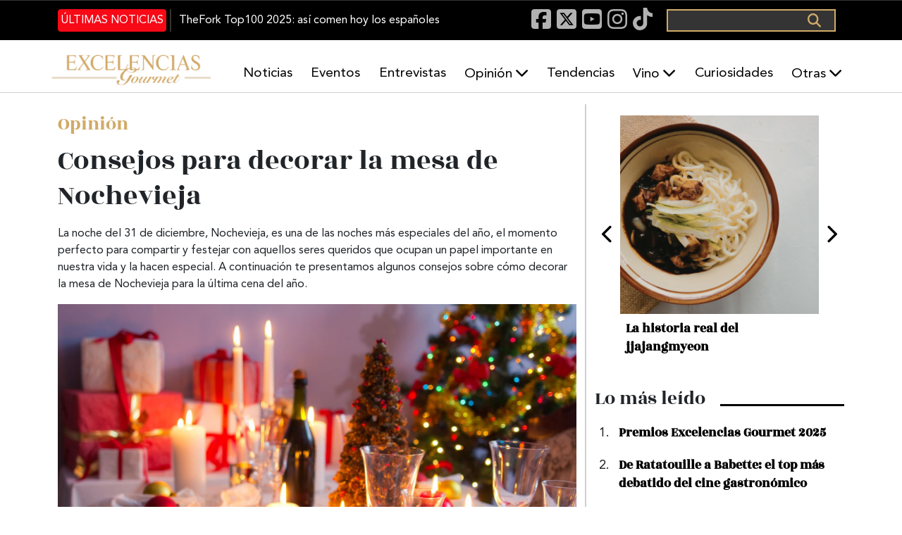

--- FILE ---
content_type: text/html; charset=UTF-8
request_url: https://excelenciasgourmet.com/es/opinion/consejos-para-decorar-la-mesa-de-nochevieja
body_size: 79158
content:
<!doctype html>
<html lang="es" dir="ltr" prefix="og: https://ogp.me/ns#">
  <head>
    <meta charset="utf-8">
    <meta name="viewport" content="width=device-width, initial-scale=1">
    <meta charset="utf-8" />
<meta name="description" content="La noche del 31 de diciembre, Nochevieja, es una de las noches más especiales del año, el momento perfecto para compartir y festejar con aquellos seres queridos que ocupan un papel importante en nuestra vida y la hacen especial. A continuación te presentamos algunos consejos sobre cómo decorar la mesa de Nochevieja para la última cena del año." />
<meta name="abstract" content="Excelencias Gourmet periódico y revista de gastronomía. Información de cocineros, productos, entrevistas, eventos... Y muchas curiosidades." />
<meta name="keywords" content=", Noticias Gastronomía, comida, curiosidades gastronómicas, Chef, Restaurantes, Cócteles, Sumiller, vinos, bebidas, Caribe, Iberoamérica, Gastronomía España" />
<link rel="canonical" href="http://excelenciasgourmet.com/es/opinion/consejos-para-decorar-la-mesa-de-nochevieja" />
<meta name="robots" content="index, follow" />
<link rel="image_src" href="http://excelenciasgourmet.com/sites/default/files/2017-12/Decorar-la-mesa-en-Nochevieja-4.jpg" />
<meta property="og:site_name" content="Excelencias Gourmet" />
<meta property="og:type" content="Artículo" />
<meta property="og:url" content="http://excelenciasgourmet.com/es/opinion/consejos-para-decorar-la-mesa-de-nochevieja" />
<meta property="og:title" content="Consejos para decorar la mesa de Nochevieja" />
<meta property="og:description" content="La noche del 31 de diciembre, Nochevieja, es una de las noches más especiales del año, el momento perfecto para compartir y festejar con aquellos seres queridos que ocupan un papel importante en nuestra vida y la hacen especial. A continuación te presentamos algunos consejos sobre cómo decorar la mesa de Nochevieja para la última cena del año." />
<meta property="og:image" content="http://excelenciasgourmet.com/sites/default/files/2017-12/Decorar-la-mesa-en-Nochevieja-4.jpg" />
<meta property="article:publisher" content="Sáb, 25/12/2021 - 19:05" />
<meta name="twitter:card" content="summary_large_image" />
<meta name="twitter:title" content="Consejos para decorar la mesa de Nochevieja" />
<meta name="twitter:description" content="La noche del 31 de diciembre, Nochevieja, es una de las noches más especiales del año, el momento perfecto para compartir y festejar con aquellos seres queridos que ocupan un papel importante en nuestra vida y la hacen especial. A continuación te presentamos algunos consejos sobre cómo decorar la mesa de Nochevieja para la última cena del año." />
<meta name="twitter:site" content="@excelen_gourmet" />
<meta name="twitter:image" content="http://excelenciasgourmet.com/sites/default/files/2017-12/Decorar-la-mesa-en-Nochevieja-4.jpg" />
<meta name="Generator" content="Drupal 10 (https://www.drupal.org)" />
<meta name="MobileOptimized" content="width" />
<meta name="HandheldFriendly" content="true" />
<meta name="viewport" content="width=device-width, initial-scale=1.0" />
<script type="application/ld+json">{
    "@context": "https://schema.org",
    "@graph": [
        {
            "@type": "Article",
            "@id": "http://excelenciasgourmet.com/es/opinion/consejos-para-decorar-la-mesa-de-nochevieja",
            "headline": "Consejos para decorar la mesa de Nochevieja",
            "name": "Consejos para decorar la mesa de Nochevieja",
            "description": "La noche del 31 de diciembre, Nochevieja, es una de las noches más especiales del año, el momento perfecto para compartir y festejar con aquellos seres queridos que ocupan un papel importante en nuestra vida y la hacen especial. A continuación te presentamos algunos consejos sobre cómo decorar la mesa de Nochevieja para la última cena del año.",
            "about": [
                "Noticias Gastronomía",
                "comida",
                "curiosidades gastronómicas",
                "Chef",
                "Restaurantes",
                "Cócteles",
                "Sumiller",
                "vinos",
                "bebidas",
                "Caribe",
                "Iberoamérica",
                "Gastronomía España"
            ],
            "image": {
                "@type": "ImageObject",
                "url": "http://excelenciasgourmet.com/sites/default/files/styles/slideshow_large/public/2017-12/Decorar-la-mesa-en-Nochevieja-4.jpg.webp?itok=U5l33wB4",
                "width": "850",
                "height": "410"
            },
            "datePublished": "2021-12-25T19:05:56+0100",
            "isAccessibleForFree": "True",
            "dateModified": "2021-12-27T06:09:27+0100",
            "author": {
                "@type": "Person",
                "@id": "http://excelenciasgourmet.com/es/user-profile/webmaster",
                "name": "webmaster",
                "url": "http://excelenciasgourmet.com/es/user-profile/webmaster"
            }
        },
        {
            "@type": "Organization",
            "@id": "https://www.excelenciasgourmet.com/",
            "sameAs": [
                "https://www.facebook.com/ExcelenciasGourmet/",
                "https://www.instagram.com/excelenciasgourmet/",
                "https://x.com/excelen_gourmet",
                "https://www.youtube.com/channel/UCy3f7BWEfaVYmEmEiorGHLA/videos"
            ],
            "name": "Exclusivas Latinoamericanas ELA, S.L",
            "description": "Excelencias Gourmet periódico y revista de gastronomía. Información de cocineros, productos, entrevistas, eventos... Y muchas curiosidades.",
            "url": "https://www.excelenciasgourmet.com/",
            "telephone": "+34915560040",
            "contactPoint": {
                "@type": "ContactPoint",
                "telephone": "+34915560040",
                "email": "comunicacion@excelencias.com",
                "url": "Calle del Capitán Haya 16. Madrid 28020"
            },
            "logo": {
                "@type": "Barcode",
                "url": "https://static.excelenciasgourmet.com/cdn/ff/dZ8P3MM2BQIVclJG_0JrokPOEr5sZvayphNW8G2PRIA/1728585806/public/logo/logo-nuevoformato.webp",
                "width": "500",
                "height": "250"
            },
            "address": {
                "@type": "PostalAddress",
                "streetAddress": "Calle del Capitán Haya #16",
                "addressLocality": "Madrid",
                "postalCode": "28020",
                "addressCountry": "España"
            }
        },
        {
            "@type": "WebSite",
            "@id": "https://www.excelenciasgourmet.com/",
            "name": "Excelencias Gourmet",
            "url": "https://www.excelenciasgourmet.com/",
            "inLanguage": "Español"
        }
    ]
}</script>
<link rel="alternate" hreflang="es" href="http://excelenciasgourmet.com/es/opinion/consejos-para-decorar-la-mesa-de-nochevieja" />
<link rel="alternate" hreflang="en" href="http://excelenciasgourmet.com/en/node/10808" />
<link rel="icon" href="/sites/default/files/icono_0.png" type="image/png" />

    <title>Consejos para decorar la mesa de Nochevieja | Excelencias Gourmet</title>
    <link rel="stylesheet" media="all" href="/libraries/drupal-superfish/css/superfish.css?t8x173" />
<link rel="stylesheet" media="all" href="/core/themes/stable9/css/system/components/align.module.css?t8x173" />
<link rel="stylesheet" media="all" href="/core/themes/stable9/css/system/components/fieldgroup.module.css?t8x173" />
<link rel="stylesheet" media="all" href="/core/themes/stable9/css/system/components/container-inline.module.css?t8x173" />
<link rel="stylesheet" media="all" href="/core/themes/stable9/css/system/components/clearfix.module.css?t8x173" />
<link rel="stylesheet" media="all" href="/core/themes/stable9/css/system/components/details.module.css?t8x173" />
<link rel="stylesheet" media="all" href="/core/themes/stable9/css/system/components/hidden.module.css?t8x173" />
<link rel="stylesheet" media="all" href="/core/themes/stable9/css/system/components/item-list.module.css?t8x173" />
<link rel="stylesheet" media="all" href="/core/themes/stable9/css/system/components/js.module.css?t8x173" />
<link rel="stylesheet" media="all" href="/core/themes/stable9/css/system/components/nowrap.module.css?t8x173" />
<link rel="stylesheet" media="all" href="/core/themes/stable9/css/system/components/position-container.module.css?t8x173" />
<link rel="stylesheet" media="all" href="/core/themes/stable9/css/system/components/reset-appearance.module.css?t8x173" />
<link rel="stylesheet" media="all" href="/core/themes/stable9/css/system/components/resize.module.css?t8x173" />
<link rel="stylesheet" media="all" href="/core/themes/stable9/css/system/components/system-status-counter.css?t8x173" />
<link rel="stylesheet" media="all" href="/core/themes/stable9/css/system/components/system-status-report-counters.css?t8x173" />
<link rel="stylesheet" media="all" href="/core/themes/stable9/css/system/components/system-status-report-general-info.css?t8x173" />
<link rel="stylesheet" media="all" href="/core/themes/stable9/css/system/components/tablesort.module.css?t8x173" />
<link rel="stylesheet" media="all" href="/core/themes/stable9/css/views/views.module.css?t8x173" />
<link rel="stylesheet" media="all" href="/modules/contrib/back_to_top/css/back_to_top.css?t8x173" />
<link rel="stylesheet" media="all" href="/libraries/drupal-superfish/style/default/default.css?t8x173" />
<link rel="stylesheet" media="all" href="/core/themes/stable9/css/core/assets/vendor/normalize-css/normalize.css?t8x173" />
<link rel="stylesheet" media="all" href="/themes/custom/gourmet/css/components/action-links.css?t8x173" />
<link rel="stylesheet" media="all" href="/themes/custom/gourmet/css/components/breadcrumb.css?t8x173" />
<link rel="stylesheet" media="all" href="/themes/custom/gourmet/css/components/button.css?t8x173" />
<link rel="stylesheet" media="all" href="/themes/custom/gourmet/css/components/collapse-processed.css?t8x173" />
<link rel="stylesheet" media="all" href="/themes/custom/gourmet/css/components/container-inline.css?t8x173" />
<link rel="stylesheet" media="all" href="/themes/custom/gourmet/css/components/details.css?t8x173" />
<link rel="stylesheet" media="all" href="/themes/custom/gourmet/css/components/exposed-filters.css?t8x173" />
<link rel="stylesheet" media="all" href="/themes/custom/gourmet/css/components/field.css?t8x173" />
<link rel="stylesheet" media="all" href="/themes/custom/gourmet/css/components/form.css?t8x173" />
<link rel="stylesheet" media="all" href="/themes/custom/gourmet/css/components/icons.css?t8x173" />
<link rel="stylesheet" media="all" href="/themes/custom/gourmet/css/components/inline-form.css?t8x173" />
<link rel="stylesheet" media="all" href="/themes/custom/gourmet/css/components/item-list.css?t8x173" />
<link rel="stylesheet" media="all" href="/themes/custom/gourmet/css/components/link.css?t8x173" />
<link rel="stylesheet" media="all" href="/themes/custom/gourmet/css/components/links.css?t8x173" />
<link rel="stylesheet" media="all" href="/themes/custom/gourmet/css/components/menu.css?t8x173" />
<link rel="stylesheet" media="all" href="/themes/custom/gourmet/css/components/more-link.css?t8x173" />
<link rel="stylesheet" media="all" href="/themes/custom/gourmet/css/components/pager.css?t8x173" />
<link rel="stylesheet" media="all" href="/themes/custom/gourmet/css/components/tabledrag.css?t8x173" />
<link rel="stylesheet" media="all" href="/themes/custom/gourmet/css/components/tableselect.css?t8x173" />
<link rel="stylesheet" media="all" href="/themes/custom/gourmet/css/components/tablesort.css?t8x173" />
<link rel="stylesheet" media="all" href="/themes/custom/gourmet/css/components/tabs.css?t8x173" />
<link rel="stylesheet" media="all" href="/themes/custom/gourmet/css/components/textarea.css?t8x173" />
<link rel="stylesheet" media="all" href="/themes/custom/gourmet/css/components/ui-dialog.css?t8x173" />
<link rel="stylesheet" media="all" href="/themes/custom/gourmet/css/components/messages.css?t8x173" />
<link rel="stylesheet" media="all" href="/themes/custom/gourmet/css/components/node.css?t8x173" />
<link rel="stylesheet" media="all" href="/themes/custom/gourmet/splide/css/splide-core.min.css?t8x173" />
<link rel="stylesheet" media="all" href="/themes/custom/gourmet/css/bootstrap-5.3.6-dist/bootstrap.min.css?t8x173" />
<link rel="stylesheet" media="all" href="/themes/custom/gourmet/fonts/fontawesome-free-6.7.2-web/css/all.min.css?t8x173" />
<link rel="stylesheet" media="all" href="/themes/custom/gourmet/vendor/animate.css/animate.min.css?t8x173" />
<link rel="stylesheet" media="all" href="/themes/custom/gourmet/aos/aosnext.css?t8x173" />
<link rel="stylesheet" media="all" href="/themes/custom/gourmet/css/styles.css?t8x173" />

    

      <!-- Google Consent Mode Check -->
      <script data-cookieconsent="ignore">
        window.dataLayer = window.dataLayer || [];
        function gtag() {
          dataLayer.push(arguments);
        }
        gtag('consent', 'default', {
          'ad_personalization': 'denied',
          'ad_storage': 'denied',
          'ad_user_data': 'denied',
          'analytics_storage': 'denied',
          'functionality_storage': 'denied',
          'personalization_storage': 'denied',
          'security_storage': 'granted',
          'wait_for_update': 500,
        });
        gtag("set", "ads_data_redaction", true);
        gtag("set", "url_passthrough", true);
      </script>
      <!-- EndGoogle Consent Mode Check -->

      <!-- Google Tag Manager -->
      <script>(function(w,d,s,l,i){w[l]=w[l]||[];w[l].push({'gtm.start':
            new Date().getTime(),event:'gtm.js'});var f=d.getElementsByTagName(s)[0],
          j=d.createElement(s),dl=l!='dataLayer'?'&l='+l:'';j.async=true;j.src=
          'https://www.googletagmanager.com/gtm.js?id='+i+dl;f.parentNode.insertBefore(j,f);
        })(window,document,'script','dataLayer','GTM-53FL7SR');</script>
      <!-- End Google Tag Manager -->

      <meta name="facebook-domain-verification" content="xfdlaevnjbadvxek3in9kvs0wbwdtz" />

  </head>

  <body class="path-node page-node-type-article" >
  <!-- Google Tag Manager (noscript) -->
  <noscript><iframe src="https://www.googletagmanager.com/ns.html?id=GTM-53FL7SR"
                    height="0" width="0" style="display:none;visibility:hidden"></iframe></noscript>
  <!-- End Google Tag Manager (noscript) -->


        <div class="container">
      <a href="#main-content" class="visually-hidden focusable skip-link">
        Pasar al contenido principal
      </a>
    </div>

    
      <div class="dialog-off-canvas-main-canvas" data-off-canvas-main-canvas>
    <div class="layout-container d-flex flex-column flex-grow-1">

  <header role="banner" class="header d-flex flex-column sticky-top">

    <nav class="navbar navbar-expand-lg black-banner order-1 order-lg-0 justify-content-center d-none d-lg-block">
      <div id="black-banner" class="navbar-collapse collapse">
        <div class="top-banner container-md">
            <div class="region region-header-1">
    <div class="views-element-container block block-views block-views-blockarticulos-block-2" id="block-gourmet-views-block-articulos-block-2">
  
    
      <div><div class="view view-articulos view-id-articulos view-display-id-block_2 js-view-dom-id-e8d0b416ae2dbcbd9e9e1904382c4e8d9acb5e5117a5467fcd21c8120c887cf9">

      <div class="last-news">
    <div data-aos="fade-up" data-aos-duration="500" data-aos-delay="200" data-aos-once="true">
      <div class="more-link"><a href="/es/noticias-gourmet">Últimas noticias</a></div>

    </div>
        <div class="view-content">
      
    <div class="views-row"><div class="views-field views-field-title"><span class="field-content"><a href="/es/noticias/thefork-top100-2025" hreflang="es">TheFork Top100 2025: así comen hoy los españoles</a></span></div></div>


    </div>
      </div>
</div>
</div>

  </div>
<div id="block-gourmet-blocksocialicons-2" class="block block-block-content block-block-content120e3ce7-6b02-4550-8127-7a6699d1648d">
  
    
      
            <div class="clearfix text-formatted field field--name-body field--type-text-with-summary field--label-hidden field__item"><div>
  <a href="https://www.facebook.com/ExcelenciasGourmet/" target="_blank" rel="nofollow" aria-label="Facebook"><i class="fab fa-facebook-square fa-lg">&nbsp;</i></a>
<a href="https://x.com/excelen_gourmet" target="_blank" rel="nofollow" aria-label="X"><i class="fab fa-square-x-twitter fa-lg">&nbsp;</i></a>
  <a href="https://www.youtube.com/channel/UCy3f7BWEfaVYmEmEiorGHLA/videos" target="_blank" rel="nofollow" aria-label="Youtube"><i class="fab fa-youtube-square fa-lg">&nbsp;</i></a>
<a href="https://www.instagram.com/excelenciasgourmet/" target="_blank" rel="nofollow" aria-label="Instagram"><i class="fab fa-instagram fa-lg">&nbsp;</i></a>
  <a href="https://www.tiktok.com/@excelenciasgourmet" target="_blank" rel="nofollow" aria-label="TikTok"><i class="fab fa-tiktok fa-lg">&nbsp;</i></a>
</div></div>
      
  </div>
  <div class="search-block-form block block-search container-inline" data-drupal-selector="search-block-form" id="block-gourmet-formulariodebusqueda-2" role="search">
    
        
          <form action="/es/search/node" method="get" id="search-block-form" accept-charset="UTF-8">
  <div class="js-form-item form-item js-form-type-search form-type-search js-form-item-keys form-item-keys form-no-label">
      <label for="edit-keys" class="visually-hidden">Buscar</label>
        <input title="Escriba lo que quiere buscar." data-drupal-selector="edit-keys" type="search" id="edit-keys" name="keys" value="" size="15" maxlength="128" class="form-search" />

        </div>
<div data-drupal-selector="edit-actions" class="form-actions js-form-wrapper form-wrapper" id="edit-actions"><input data-drupal-selector="edit-submit" type="submit" id="edit-submit" value="Buscar" class="button js-form-submit form-submit" />
</div>

</form>

      </div>

  </div>

        </div>
      </div>
    </nav>
    <div class="white-baner order-0 order-lg-1">
      <div class="menus d-none d-lg-block container-lg g-0 g-lg-1">
          <div class="region region-header-2">
    <div id="block-gourmet-branding" class="block block-system block-system-branding-block">
  
    
        <a href="/es" rel="home" class="site-logo" title="Excelencias Gourmet">
      <img src="/sites/default/files/logo_0_1.png" alt="Inicio" />
    </a>
    </div>

<div id="block-gourmet-navegacionprincipal" class="block block-superfish block-superfishmain">
  
    
    <div class="container-fluid container-lg p-0" data-aos="fade-left" data-aos-duration="500" data-aos-delay="600" data-aos-once="true">
    
<ul id="superfish-main" class="menu sf-menu sf-main sf-horizontal sf-style-default" role="menu" aria-label="Menú">
  

  
  <li id="main-menu-link-contentb38467f2-6908-4716-9e04-c7e4526ff3ff" class="sf-depth-1 sf-no-children sf-first" role="none">
    
          <a href="/es/noticias-gourmet" class="sf-depth-1" role="menuitem">Noticias</a>
    
    
    
    
      </li>


  
  <li id="main-menu-link-content6ca6a2d5-ab98-44a6-b7b5-56797a425ca9" class="sf-depth-1 sf-no-children" role="none">
    
          <a href="/es/eventos" class="sf-depth-1" role="menuitem">Eventos</a>
    
    
    
    
      </li>


  
  <li id="main-menu-link-content9592f08a-9e9b-4908-a767-58685c896d6f" class="sf-depth-1 sf-no-children" role="none">
    
          <a href="/es/entrevistas" class="sf-depth-1" role="menuitem">Entrevistas</a>
    
    
    
    
      </li>


            
  <li id="main-menu-link-content32fb9802-d9d4-4aa3-a1fa-3511396ef5a7" class="sf-depth-1 menuparent" role="none">
    
          <a href="/es/opinion" class="sf-depth-1 menuparent" role="menuitem" aria-haspopup="true" aria-expanded="false">Opinión</a>
    
    
    
              <ul role="menu">
      
      

  
  <li id="main-menu-link-content5821a128-2f24-4392-90d8-8d68373dcbda" class="sf-depth-2 sf-no-children sf-first sf-last" role="none">
    
          <a href="/es/armonias" title="Armonías" class="sf-depth-2" role="menuitem">Armonías</a>
    
    
    
    
      </li>



              </ul>
      
    
    
      </li>


  
  <li id="main-menu-link-content8874cf4a-60e3-41ca-b3f7-9504e95b1d7f" class="sf-depth-1 sf-no-children" role="none">
    
          <a href="/es/tendencias" class="sf-depth-1" role="menuitem">Tendencias</a>
    
    
    
    
      </li>


            
  <li id="main-menu-link-contentaef3103a-55e6-41d0-819c-0e716c862000" class="sf-depth-1 menuparent" role="none">
    
          <a href="/es/tastevin" class="sf-depth-1 menuparent" role="menuitem" aria-haspopup="true" aria-expanded="false">Vino</a>
    
    
    
              <ul role="menu">
      
      

  
  <li id="main-menu-link-content6f0d0552-73cf-4387-b465-11ea3b2e02a7" class="sf-depth-2 sf-no-children sf-first sf-last" role="none">
    
          <a href="/es/un-vino-un-sumiller-news" class="sf-depth-2" role="menuitem">Un vino, un sumiller</a>
    
    
    
    
      </li>



              </ul>
      
    
    
      </li>


  
  <li id="main-menu-link-contentd570520b-1fd9-4f84-8f79-57b24ed6083d" class="sf-depth-1 sf-no-children" role="none">
    
          <a href="/es/curiosidades" class="sf-depth-1" role="menuitem">Curiosidades</a>
    
    
    
    
      </li>


            
  <li id="main-menu-link-content3805ac06-d8e1-4ef2-8cf6-2eae19fd0728" class="sf-depth-1 menuparent" role="none">
    
          <span class="sf-depth-1 menuparent nolink" role="menuitem" aria-haspopup="true" aria-expanded="false">Otras</span>
    
    
    
              <ul role="menu">
      
      

  
  <li id="main-menu-link-contented781206-8ff8-4d29-8f32-069e7043a90c" class="sf-depth-2 sf-no-children sf-first" role="none">
    
          <a href="/es/aibg" class="sf-depth-2" role="menuitem">AIBG</a>
    
    
    
    
      </li>


  
  <li id="main-menu-link-contenteef78081-48ac-40f3-8ffe-6b68f9fbb72d" class="sf-depth-2 sf-no-children" role="none">
    
          <a href="/es/habanos" class="sf-depth-2" role="menuitem">Habanos</a>
    
    
    
    
      </li>


  
  <li id="main-menu-link-content162c2764-698f-4298-8e85-759119c7ec08" class="sf-depth-2 sf-no-children" role="none">
    
          <a href="/es/turismo-gastronomico" class="sf-depth-2" role="menuitem">Gastroturismo</a>
    
    
    
    
      </li>


  
  <li id="main-menu-link-content26513e33-b390-42ff-9d0d-8ba3293a24de" class="sf-depth-2 sf-no-children" role="none">
    
          <a href="/es/recetas" class="sf-depth-2" role="menuitem">Recetas</a>
    
    
    
    
      </li>


  
  <li id="main-menu-link-content9381dd75-5b3a-4beb-af9f-8551e706c1a6" class="sf-depth-2 sf-no-children" role="none">
    
          <a href="/es/salud" class="sf-depth-2" role="menuitem">Salud</a>
    
    
    
    
      </li>


  
  <li id="main-menu-link-content3529bcf5-cfcb-4965-804f-7353b1280f60" class="sf-depth-2 sf-no-children" role="none">
    
          <a href="/es/producto" class="sf-depth-2" role="menuitem">Producto</a>
    
    
    
    
      </li>


  
  <li id="main-menu-link-contentdef29ff3-3d23-4594-b837-937b506d6f6c" class="sf-depth-2 sf-no-children" role="none">
    
          <a href="/es/tradiciones" class="sf-depth-2" role="menuitem">Tradiciones</a>
    
    
    
    
      </li>


  
  <li id="main-menu-link-contente54d7c0e-ee91-4bb0-8900-b54965cb7dd9" class="sf-depth-2 sf-no-children" role="none">
    
          <a href="/es/restaurantes" class="sf-depth-2" role="menuitem">Restaurantes</a>
    
    
    
    
      </li>


  
  <li id="main-menu-link-content93ca534b-eb2a-4e73-a182-5c322dbabdc5" class="sf-depth-2 sf-no-children" role="none">
    
          <a href="/es/formacion" class="sf-depth-2" role="menuitem">Formación</a>
    
    
    
    
      </li>


  
  <li id="main-menu-link-content4478d212-cf56-4ff4-a599-5f0982e08cd6" class="sf-depth-2 sf-no-children sf-last" role="none">
    
          <a href="/es/cocteles-bebidas" class="sf-depth-2" role="menuitem">Coctelería</a>
    
    
    
    
      </li>



              </ul>
      
    
    
      </li>


</ul>

  </div>
</div>

  </div>

      </div>

      <div class="menus menu-responsive d-lg-none">
        <nav class="navbar">
          <button class="navbar-toggler" type="button" data-bs-toggle="offcanvas" data-bs-target="#offcanvasExample" aria-controls="offcanvasExample">
            <span class="navbar-toggler-icon"></span>
          </button>
        </nav>

          <div class="region region-header-responsive">
    <div id="block-gourmet-sitebranding-2" class="site-branding-responsive-header block block-system block-system-branding-block">
  
    
        <a href="/es" rel="home" class="site-logo" title="Excelencias Gourmet">
      <img src="/sites/default/files/logo_0_1.png" alt="Inicio" />
    </a>
    </div>

  </div>


        <button class="boton-buscar-resposive" type="button" data-bs-toggle="offcanvas" data-bs-target="#offcanvasTop" aria-controls="offcanvasTop">
          Toggle top offcanvas
        </button>

      </div>
    </div>
  </header>

  <main class="align-content-stretch" role="main">
    <div class="layout-content" id="layout-content">
      <div class="container">
                        
        <div
          class="main-area scroll-section row"
          id="scroll-section" >
          <div
            class="col-lg-8 main-content container "
            id="main-content">
              <div class="region region-content-fixed">
    <div data-drupal-messages-fallback class="hidden"></div>
<div id="block-gourmet-page-title" class="block block-core block-page-title-block">
  
    
      
  <div class="container p-0" data-aos="fade-up" data-aos-duration="300" data-aos-delay="100" data-aos-once="true">
  <h1 class="page-title"><span class="field field--name-title field--type-string field--label-hidden">Consejos para decorar la mesa de Nochevieja</span>
</h1>
  </div>


  </div>

  </div>

              <div class="region region-content">
    <div id="block-gourmet-content" class="block block-system block-system-main-block">
  
    
      
<article data-history-node-id="10808" class="node node--type-article node--promoted node--view-mode-full">
        <div class="seccion">
            <div class="field field--name-field-category field--type-entity-reference field--label-hidden field__item"><a href="/es/opinion" hreflang="es">Opinión</a></div>
      
    </div>

  <div class="node__content">
    <div class="titulo"><span class="field field--name-title field--type-string field--label-hidden">Consejos para decorar la mesa de Nochevieja</span>
</div>
    <div class="resumen">
      La noche del 31 de diciembre, Nochevieja, es una de las noches más especiales del año, el momento perfecto para compartir y festejar con aquellos seres queridos que ocupan un papel importante en nuestra vida y la hacen especial. A continuación te presentamos algunos consejos sobre cómo decorar la mesa de Nochevieja para la última cena del año. 
    </div>
    <div class="imagen">
      
            <div class="field field--name-field-image field--type-image field--label-hidden field__item">  <img loading="eager" src="/sites/default/files/2017-12/Decorar-la-mesa-en-Nochevieja-4.jpg" width="1600" height="1067" alt="decorar la mesa de Nochevieja" />

</div>
      
      <div class="caption-img"></div>
    </div>
    <div class="info d-flex flex-row">

      <div class="autor-img">
                      <img src="http://excelenciasgourmet.com/themes/custom/gourmet/images/author-alt.png" alt="Redacción Excelencias Gourmet title="Redacción Excelencias Gourmet">
                  </div>
      <div class="name-date d-flex flex-column justify-content-between">
      <div class="autor-name">
                  
            <div class="field field--name-field-credito field--type-string field--label-hidden field__item">Redacción Excelencias Gourmet</div>
      
              </div>
      <div class="fecha d-flex nowrap flex-row align-items-center">
          <i class="far fa-calendar-alt"></i> Sábado, Diciembre 25, 2021 - 19:05
        </div>
</div>
    </div>
    <div class="descripcion">
            <div class="clearfix text-formatted field field--name-body field--type-text-with-summary field--label-hidden field__item"><p>La noche del 31 de diciembre, Nochevieja, es una de las noches más especiales del año, el momento perfecto para compartir y festejar con aquellos seres queridos que ocupan un papel importante en tu vida y la hacen especial. Una noche en la que cierras un nuevo capítulo de tu vida al tiempo que abres otro, un Año Nuevo que comenzamos con sueños ilusiones y múltiples proyectos para hacer que nuestra vida sea mejor.</p>

<p>Si vas a organizar una ocasión tan especial en tu hogar, necesitarás saber cómo decorar la mesa en Nochevieja. No cabe duda de que lo más importante es echarle imaginación y lograr que tenga una personalidad y estilo únicos. A continuación te presentamos algunos consejos sobre cómo decorar la mesa para la cena de Fin de Año.</p>

<h3>Consejos sobre cómo decorar la mesa de Nochevieja</h3>

<h3>Mantelería</h3>

<p>Cuando empieces a organizar la cena de Nochevieja en tu casa, uno de los aspectos más importantes a tener en cuenta es la decoración de la mesa. El primer elemento que debes elegir es el mantel, que puede ser completo para cubrir toda la mesa o individual para que cada persona tenga uno propio.</p>

<p>El mantel es la principal nota de color de la mesa, por lo que puedes elegirlo en un tono alegre, privilegiando el empleo de los colores navideños que se imponen cada año como el rojo y el verde.</p>

<p>Si eliges el mantel en rojo, puedes optar por poner las servilletas en blanco para contrastar, o bien dejarlas también en rojo y aportar el contraste de color con la vajilla y demás utensilios. Es la combinación de colores que más se utiliza en las fiestas navideñas para decorar la mesa.</p>

<p>Otra opción consiste en el empleo de los tonos claros como blanco, beige, crudo, etc. pues son muy elegantes y realzarán los colores de los demás elementos decorativos.</p>

<p>También puedes apostar por una decoración más glamourosa para recibir el nuevo año por todo lo alto. Los tonos metálicos como el dorado, el plata o el bronce y colores como el azul combinados con el blanco son perfectos para vestir la mesa de gala y lograr una decoración de lo más elegante y sofisticada en Nochevieja.</p>
<img alt="decorar la mesa de nochevieja-decoracion-azul-blanco" data-entity-type="file" data-entity-uuid="6a83f0ea-40fe-48c8-afc0-fd9ca233439f" height="395" src="/sites/default/files/inline-images/decorar-mesa-navidad-4-1280x720x80xX-1.jpg" width="702" class="align-center" loading="lazy">
<p>&nbsp;</p>

<p>Los caminos de mesa son una buena elección. Al colocar caminos, delimitas la zona en la que colocarás los platos, pero, además, puedes darle un toque de color a ese mantel blanco. si te atreves podrías utilizar caminos en colores llamativos.</p>

<p>Las servilletas deben ir a juego con el mantel, son favorecedores los servilleteros con motivos navideños, aunque una sencilla servilleta blanca adornada con un lazo dorado, plateado,rojo o del color que hayamos elegido para el conjunto de la mesa, es una opción muy estilosa y glamourosa. Lo ideal es colocar las servilletas encima del plato o en el lado izquierdo de cada comensal.</p>

<h3>Vajilla</h3>

<p>La noche de Fin de Año es una ocasión muy especial en la que puedes sacar a relucir tu vajilla más preciada. Primero, coloca un bajo plato para que sirva como plato de adorno y base para poner los platos que vayamos a ir sirviendo durante la cena. Este plato no tendrá que cambiarse y debe ser siempre de mayor tamaño que el resto. Elige los cubiertos necesarios y colócalos de la siguiente forma: el cuchillo y la cuchara a la derecha del plato y el tenedor a la izquierda, los cubiertos para el postre siempre en la parte superior del plato y en perpendicular al resto de cubiertos.</p>

<p>Una vajilla de porcelana blanca sencilla es una apuesta segura a la hora de decorar la mesa para Nochevieja. Este tipo de platos son elegantes, fáciles de encontrar y te pueden sacar de un apuro en cualquier época del año.</p>

<h3>Cristalería</h3>

<p>Otro elemento importante en la decoración de la mesa para la cena de Fin de Año es la cristalería. No deben faltar las copas para el agua, el vino tinto y el vino blanco. Unas copas limpias y elegantes colocadas correctamente en la mesa darán a la cena un estilo de lo más elegante. Estas deben colocarse en la parte superior derecha de los platos y siguiendo un orden de izquierda a derecha, primero la de agua, luego de la vino blanco y, por último, la de vino tinto. Si dispones de suficiente espacio, también puedes sacar las copas de champán o, en caso contrario, guardarlas hasta el momento del brindis para no recargar demasiado la mesa.</p>

<h3>Elementos decorativos</h3>

<p>Una vez que ya tienes todo lo anterior, que es lo básico, la introducción de más elementos para decorar la mesa en Nochevieja dependerá del tamaño de la mesa y del número de comensales.</p>

<h4>Centros de mesa</h4>

<p>Los centros de mesa son imprescindibles para darle un toque alegre y divertido a la decoración. Lo ideal es que no sean demasiado altos para evitar que impidan la visibilidad de los invitados y en caso de que incluyan flores o velas aromáticas, procurar que no desprendan un olor muy fuerte, pues podría interferir en el sabor de la comida. Los centros a base de velas, flores secas y piñas siempre son una magnífica alternativa para decorar la mesa en Fin de Año.</p>

<p>Una idea muy original para la decoración de la mesa en Nochevieja es poner un reloj de pared, pero tumbado en el centro de la mesa. Esa noche siempre estamos muy pendientes de la hora para tomar las uvas y celebrar la llegada del nuevo año, así que nada mejor que tener el reloj en la propia mesa para que forme parte de la decoración.</p>

<p>Las velas y los candelabros son una apuesta segura. Con ellos puedes crear una iluminación íntima y envolvente, perfecta para esta noche tan especial. Puedes utilizar velas solas o con candelabros. Si optas por incluir también los candelabros intenta que las velas sean de un color totalmente diferente a éstos para que la decoración no resulte aburrida y que no sean muy grandes ya que entorpecerían la visión entre las personas que están en lados opuestos, y eso es algo que siempre debemos evitar.</p>
<img alt="decorar la mesa de Nochevieja-consejos" data-entity-type="file" data-entity-uuid="9b5e2ea8-f52e-4069-bf12-e93771573f11" height="470" src="/sites/default/files/inline-images/Decorar-la-mesa-en-Nochevieja-3.jpg" width="705" class="align-center" loading="lazy">
<p>&nbsp;</p>

<p>No cabe duda de que las uvas son imprescindibles en cualquier menú de Nochevieja en España y en otros muchos. Puedes utilizarlas para decorar algún mueble auxiliar hasta que lleguen los postres y se pongan también en la mesa. Prepáralas con tiempo de antelación en recipientes individuales, y puedes decorarlas envolviéndolas en papel de celofán y algún lacito, o bien servidas con un emplatado especial.</p>

<p>Hay otros elementos que suponen un detalle espectacular para la mesa de Fin de Año, como piñas o ramas secas, bolas del árbol de Navidad, flores secas o pétalos, todo ello repartido por la mesa pero sin sobrecargarla.</p>

<p>Y como buenos anfitriones, además de decorar la mesa para la cena de Fin de Año, no podemos olvidarnos de ofrecerle a nuestros invitados los motivos más característicos de la noche del 31 de Diciembre como son las <a href="www.gourmetnew.grupoexcelencias.com/es/tradiciones/uvas-en-nochevieja-por-que-las-comemos" target="_blank" title="Uvas en Nochevieja ¿Por qué las comemos?">12 uvas</a>, las luces de colores, el confeti, los antifaces, los sombreros de fiesta y, sobre todo, una buena copa de champán para brindar y desearnos un muy feliz y próspero Año Nuevo. Con todo ello, la velada será perfecta.</p>

<p>Fuente: Diario Información</p>
</div>
      </div>
    <div class="etiquetas">
      
  <div class="field field--name-field-tags field--type-entity-reference field--label-inline clearfix">
    <div class="field__label">Etiquetas</div>
          <div class="field__items">
              <div class="field__item"><a href="/es/taxonomy/term/634" hreflang="es">decorar la mesa de Nochevieja</a></div>
          <div class="field__item"><a href="/es/taxonomy/term/633" hreflang="es">tradiciones navideñas</a></div>
          <div class="field__item"><a href="/es/taxonomy/term/1934" hreflang="es">Gastronomía navideña</a></div>
          <div class="field__item"><a href="/es/taxonomy/term/91" hreflang="es">gastronomía</a></div>
              </div>
      </div>

    </div>

  </div>

</article>

  </div>
<div id="block-gourmet-adsensehorizontal2-2" class="w-100 block block-block-content block-block-content1007cfe5-b52a-42a6-a892-097a88c68c0e">
  
    
      
            <div class="clearfix text-formatted field field--name-body field--type-text-with-summary field--label-hidden field__item"><!-- Adsense Horizontal 2 -->
<ins class="adsbygoogle"
     style="display:block"
     data-ad-client="ca-pub-7831262607975582"
     data-ad-slot="3285304198"
     data-ad-format="auto"
     data-full-width-responsive="true"></ins>
<script>
     (adsbygoogle = window.adsbygoogle || []).push({});
</script></div>
      
  </div>

  </div>

              <div class="region region-related">
    <div class="views-element-container container g-0 block block-views block-views-blockcontenido-destacado-block-3" id="block-gourmet-views-block-contenido-destacado-block-3">
  
      <div class="title-line">
      <h2 class="block-title" >Recomendado</h2>
      <div class="line"></div>
    </div>
    
      <div><div class="view view-contenido-destacado view-id-contenido_destacado view-display-id-block_3 js-view-dom-id-e9d33fd7eca2932b0b36c2032596eebc61da61913594e62807d7a52f0c6702c5">
  
    
      
      <div class="view-content">
      <div class="row">
    <div class="views-row col-12 col-md-6">
    <div class="contenidos"><div class="views-field views-field-title"><span class="field-content"><a href="/es/vinos-que-no-buscan-gustar-a-todos" hreflang="es">Vinos que no quieren gustar a todo el mundo (y por eso importan)</a></span></div><div class="views-field views-field-body"><div class="field-content">Una reflexión sobre los vinos que no buscan gustar a todos: proyectos con identidad, territorio y carácter que reivindican el criterio frente a la homogeneización del gusto.</div></div></div>
  </div>
    <div class="views-row col-12 col-md-6">
    <div class="contenidos"><div class="views-field views-field-title"><span class="field-content"><a href="/es/opinion/fermentacion-tendencia" hreflang="es">El futuro se fermenta</a></span></div><div class="views-field views-field-body"><div class="field-content">Hablar de un futuro alimentario sin ultraprocesados no implica un rechazo absoluto a la tecnología ni un retorno total al pasado. Por el contrario, propone reevaluar el significado predominante de la innovación alimentaria y ampliar su espacio de comprensión.</div></div></div>
  </div>
    <div class="views-row col-12 col-md-6">
    <div class="contenidos"><div class="views-field views-field-title"><span class="field-content"><a href="/es/pirotecnia-restaurantes-no-es-un-juego" hreflang="es">La pirotecnia en restaurantes ya no es un juego</a></span></div><div class="views-field views-field-body"><div class="field-content">Donde antes veíamos entretenimiento, hoy deberíamos ver riesgo, porque las tradiciones evolucionan acorde a los tiempos. Porque cuando se sobrepasa el límite de la seguridad, el espectáculo deja de serlo y se convierte en frivolidad.</div></div></div>
  </div>
    <div class="views-row col-12 col-md-6">
    <div class="contenidos"><div class="views-field views-field-title"><span class="field-content"><a href="/es/opinion/enero-realidad-hosteleria" hreflang="es">Enero, el mes que desnuda la hostelería</a></span></div><div class="views-field views-field-body"><div class="field-content"><p>Enero marca el primer gran test del año para la hostelería: baja el consumo, se vacían las salas entre semana y desaparece el impulso navideño. Un mes que obliga a elegir entre promociones rápidas o apostar por oficio, servicio y coherencia a largo plazo.</p>
</div></div></div>
  </div>
</div>

    </div>
  
          </div>
</div>

  </div>
<div id="block-gourmet-adsensehorizontal3" class="w-100 block block-block-content block-block-content990757b6-fb9b-4890-8b94-e333f7298429">
  
    
      
            <div class="clearfix text-formatted field field--name-body field--type-text-with-summary field--label-hidden field__item"><!-- Adsense Horizontal 3 -->
<ins class="adsbygoogle"
     style="display:block"
     data-ad-client="ca-pub-7831262607975582"
     data-ad-slot="1130748298"
     data-ad-format="auto"
     data-full-width-responsive="true"></ins>
<script>
     (adsbygoogle = window.adsbygoogle || []).push({});
</script></div>
      
  </div>

  </div>

          </div>
                      <div class="col-lg-4 container sidebar-content" id="sidebar-content">
              <div class="jq_sidebar_fix">
                  <div class="region row region-sidebar">
    <div class="views-element-container col-12 col-md-6 col-lg-12 block block-views block-views-blockarticulos-block-6" id="block-gourmet-views-block-articulos-block-6">
  <div class="container">
  
    
      <div><div class="view view-articulos view-id-articulos view-display-id-block_6 js-view-dom-id-e918f0977459f9da0241af5e07607778de6678a9c745a23f52c10f63a42cc172">
  
    
      
      <div class="view-content">
      <div class="container">
  <div class="splide splide-recetas">
    <div style="position: relative">
      <div class="splide__arrows">
        <button class="splide__arrow splide__arrow--prev">
          <i class="fas fa-chevron-left" title="Anterior"></i>
        </button>
        <button class="splide__arrow splide__arrow--next">
          <i class="fas fa-chevron-right" title="Siguiente"></i>
        </button>
      </div>
      <div class="splide__track">
        <div class="splide__list">
                                  <div class="views-row splide__slide"><div class="views-field views-field-field-image"><div class="field-content">  <a href="/es/recetas/cocina%20coreana-jjajangmyeon" hreflang="es"><img loading="lazy" src="/sites/default/files/styles/portfolio_400x400/public/articulos/2026-01/jajangmyeon.png?itok=W1XGM50Z" width="400" height="400" alt="jjajangmyeon " title="jjajangmyeon " class="image-style-portfolio-400x400" />

</a>
</div></div><div class="views-field views-field-title"><span class="field-content"><a href="/es/recetas/cocina%20coreana-jjajangmyeon" hreflang="es">La historia real del jjajangmyeon</a></span></div></div>
                                  <div class="views-row splide__slide"><div class="views-field views-field-field-image"><div class="field-content">  <a href="/es/recetas/invierno-alimentos-reconfortantes" hreflang="es"><img loading="lazy" src="/sites/default/files/styles/portfolio_400x400/public/articulos/2026-01/alimentos-para-el-invierno.jpg?itok=IMZxh8wD" width="400" height="400" alt="alimentos para el invierno" title="Alimentos para el invierno" class="image-style-portfolio-400x400" />

</a>
</div></div><div class="views-field views-field-title"><span class="field-content"><a href="/es/recetas/invierno-alimentos-reconfortantes" hreflang="es">¿Qué comer cuando hace frío? </a></span></div></div>
                                  <div class="views-row splide__slide"><div class="views-field views-field-field-image"><div class="field-content">  <a href="/es/recetas/queso-de-tuna-mexico" hreflang="es"><img loading="lazy" src="/sites/default/files/styles/portfolio_400x400/public/articulos/2026-01/queso-de-tuna.jpg?itok=2HmWQlYc" width="400" height="400" alt="Queso de tuna" title="Queso de tuna" class="image-style-portfolio-400x400" />

</a>
</div></div><div class="views-field views-field-title"><span class="field-content"><a href="/es/recetas/queso-de-tuna-mexico" hreflang="es">El queso de tuna: el &quot;queso&quot; prehispánico sin leche</a></span></div></div>
                                  <div class="views-row splide__slide"><div class="views-field views-field-field-image"><div class="field-content">  <a href="/es/quinoa-la-joya-nutricional-en-una-ensalada-versatil-y-sana" hreflang="es"><img loading="lazy" src="/sites/default/files/styles/portfolio_400x400/public/articulos/2024-01/pexels-ella-olsson-1640777.jpg?itok=JakXex2c" width="400" height="400" alt="Quinoa" title="Quinoa" class="image-style-portfolio-400x400" />

</a>
</div></div><div class="views-field views-field-title"><span class="field-content"><a href="/es/quinoa-la-joya-nutricional-en-una-ensalada-versatil-y-sana" hreflang="es">Quinoa: la joya nutricional en una ensalada versátil y sana</a></span></div></div>
                  </div>
      </div>
    </div>
  </div>
</div>

    </div>
  
          </div>
</div>

    </div>
</div>
<div id="block-gourmet-adsensecuadrado1" class="w-100 h-auto block block-block-content block-block-contentb5c81e14-1db2-4124-ac91-591eccb43c03">
  
    
      
            <div class="clearfix text-formatted field field--name-body field--type-text-with-summary field--label-hidden field__item"><!-- Adsense Cuadrado 1 -->
<ins class="adsbygoogle"
     style="display:block"
     data-ad-client="ca-pub-7831262607975582"
     data-ad-slot="4575432617"
     data-ad-format="auto"
     data-full-width-responsive="true"></ins>
<script>
     (adsbygoogle = window.adsbygoogle || []).push({});
</script></div>
      
  </div>
<div class="views-element-container container col-12 col-md-6 col-lg-12 block block-views block-views-blockcontenido-destacado-block-1" id="block-gourmet-views-block-contenido-destacado-block-1-2">
  
      <div class="title-line">
      <h2 class="block-title" >Lo más leído</h2>
      <div class="line"></div>
    </div>
    
      <div><div class="view view-contenido-destacado view-id-contenido_destacado view-display-id-block_1 js-view-dom-id-d6bed1eae7aed33a3d83a775af61d07ed8fedb0e1719322605826a04930c5c2b">
  
    
      
      <div class="view-content">
      <div class="item-list">
  
  <ol>

          <li><div class="views-field views-field-title"><span class="field-content"><a href="/es/premios-excelencias-gourmet-2025-votacion" hreflang="es">Premios Excelencias Gourmet 2025</a></span></div></li>
          <li><div class="views-field views-field-title"><span class="field-content"><a href="/es/de-ratatouille-babette-el-top-mas-debatido-del-cine-gastronomico" hreflang="es">De Ratatouille a Babette: el top más debatido del cine gastronómico</a></span></div></li>
          <li><div class="views-field views-field-title"><span class="field-content"><a href="/es/curiosidades/10-curiosidades-sobre-el-pistacho-para-celebrar-su-dia-mundial" hreflang="es">10 curiosidades de los pistachos: historia, cultura y el fruto seco que conquistó la gastronomía</a></span></div></li>
          <li><div class="views-field views-field-title"><span class="field-content"><a href="/es/notiicas/japon-atun-caro-mundo" hreflang="es">Japón subasta el atún más caro de la historia por 2,7 millones de euros</a></span></div></li>
          <li><div class="views-field views-field-title"><span class="field-content"><a href="/es/vinos-de-hielo-el-tesoro-dulce-que-solo-nace-cuando-el-vinedo-se-congela" hreflang="es">Vinos de hielo: el tesoro dulce que solo nace cuando el viñedo se congela</a></span></div></li>
    
  </ol>

</div>

    </div>
  
          </div>
</div>

  </div>
<div id="block-gourmet-adsensecuadrado2" class="w-100 h-auto block block-block-content block-block-content067d4bd8-5f82-497d-a9a0-50cdf8120b0d">
  
    
      
            <div class="clearfix text-formatted field field--name-body field--type-text-with-summary field--label-hidden field__item"><!-- Adsense Cuadrado 2 -->
<ins class="adsbygoogle"
     style="display:block"
     data-ad-client="ca-pub-7831262607975582"
     data-ad-slot="6020515842"
     data-ad-format="auto"
     data-full-width-responsive="true"></ins>
<script>
     (adsbygoogle = window.adsbygoogle || []).push({});
</script></div>
      
  </div>
<div class="views-element-container container col-12 col-md-6 col-lg-12 block block-views block-views-blockcontenido-destacado-block-4" id="block-gourmet-views-block-contenido-destacado-block-4">
  
      <div class="title-line">
      <h2 class="block-title" >Últimas noticias</h2>
      <div class="line"></div>
    </div>
    
      <div><div class="view view-contenido-destacado view-id-contenido_destacado view-display-id-block_4 js-view-dom-id-9aba02de7a651ff2bdd5ffadf2eabb4edee6d886bf381f93c8c87ab91f2217ca">
  
    
      
      <div class="view-content">
      <div class="item-list">
  
  <ol>

          <li><div class="views-field views-field-title"><span class="field-content"><a href="/es/noticias/thefork-top100-2025" hreflang="es">TheFork Top100 2025: así comen hoy los españoles</a></span></div></li>
          <li><div class="views-field views-field-title"><span class="field-content"><a href="/es/peru-vuelve-madrid-fusion-2026-con-la-despensa-abierta-y-el-viaje-servido" hreflang="es">Perú vuelve a Madrid Fusión 2026 con la despensa abierta y el viaje servido</a></span></div></li>
          <li><div class="views-field views-field-title"><span class="field-content"><a href="/es/guia-repsol-tarragona-presentacion-fitur" hreflang="es">Guía Repsol llevará la gastronomía a la calle en Tarragona y Reus antes de la Gala de los Soles 2026</a></span></div></li>
          <li><div class="views-field views-field-title"><span class="field-content"><a href="/es/gozo-creta-kvarner-regiones-europeas-gastronomia-2026" hreflang="es">Gozo, Creta y Kvarner: las Regiones Europeas de la Gastronomía 2026</a></span></div></li>
          <li><div class="views-field views-field-title"><span class="field-content"><a href="/es/ganadores-premios-excelencias-gourmet-2025" hreflang="es">Estos son los ganadores de los Premios Excelencias Gourmet 2025</a></span></div></li>
    
  </ol>

</div>

    </div>
  
          </div>
</div>

  </div>
<div class="views-element-container block col-12 col-md-6 col-lg-12 block-views block-views-blockrevistas-block-2" id="block-gourmet-views-block-revistas-block-2">
  <div class="container">
  
      <div class="title-line">
      <h2 class="block-title" >Descargue nuestras últimas revistas</h2>
      <div class="line"></div>
    </div>
    
      <div><div class="view view-revistas view-id-revistas view-display-id-block_2 js-view-dom-id-69461754fa1164010082c537382f800540c79dce203cb855206ab05bdfb34f10">
  
    
      
      <div class="view-content">
      
<div class="container">
  <div class="splide splide-revistas">
    <div style="position: relative">
      <div class="splide__arrows">
        <button class="splide__arrow splide__arrow--prev">
          <i class="fas fa-chevron-left" title="Anterior"></i>
        </button>
        <button class="splide__arrow splide__arrow--next">
          <i class="fas fa-chevron-right" title="Siguiente"></i>
        </button>
      </div>
      <div class="splide__track">
        <div class="splide__list">
                                  <div class="views-row splide__slide"><div class="views-field views-field-field-image"><div class="field-content"><a href="https://revistasexcelencias.com/revista/excelencias-gourmet-no100/" rel="nofollow" target="_blank">  <img loading="lazy" src="/sites/default/files/2026-01/portada-eg100.png" width="632" height="851" alt="Excelencias Gourmet 100" title="Excelencias Gourmet 100" />

</a></div></div></div>
                                  <div class="views-row splide__slide"><div class="views-field views-field-field-image"><div class="field-content"><a href="https://revistasexcelencias.com/revista/excelencias-gourmet-no99/" rel="nofollow" target="_blank">  <img loading="lazy" src="/sites/default/files/2025-09/poertada-99.png" width="627" height="852" alt="Excelencias Gourmet 99" title="Excelencias Gourmet 99" />

</a></div></div></div>
                                  <div class="views-row splide__slide"><div class="views-field views-field-field-image"><div class="field-content"><a href="https://revistasexcelencias.com/revista/excelencias-gourmet-no98/" rel="nofollow" target="_blank">  <img loading="lazy" src="/sites/default/files/2025-07/portadaG98.png" width="635" height="846" alt="Excelencias Gourmet " title="Excelencias Gourmet " />

</a></div></div></div>
                                  <div class="views-row splide__slide"><div class="views-field views-field-field-image"><div class="field-content"><a href="https://revistasexcelencias.com/revista/excelencias-gourmet-no97/" rel="nofollow" target="_blank">  <img loading="lazy" src="/sites/default/files/2025-04/G97.png" width="712" height="951" alt="Excelencias Gourmet" title="Excelencias Gourmet" />

</a></div></div></div>
                  </div>
      </div>
    </div>
  </div>
</div>

    </div>
  
          </div>
</div>

    </div>
</div>
<div id="block-gourmet-adsensecuadrado3" class="block block-block-content block-block-contentd934b97b-dff3-4600-a709-d4c87760fe0a">
  
    
      
            <div class="clearfix text-formatted field field--name-body field--type-text-with-summary field--label-hidden field__item"><!-- Adsense Cuadrado 3 -->
<ins class="adsbygoogle"
     style="display:block"
     data-ad-client="ca-pub-7831262607975582"
     data-ad-slot="9288246391"
     data-ad-format="auto"
     data-full-width-responsive="true"></ins>
<script>
     (adsbygoogle = window.adsbygoogle || []).push({});
</script></div>
      
  </div>
<div id="block-gourmet-likeboxfacebook" class="block col-12 col-md-6 col-lg-12 block-block-content block-block-content4a685c36-c68e-4eee-bbe7-1c1e9298e9dd">
  <div class="container">
  
    
      
            <div class="clearfix text-formatted field field--name-body field--type-text-with-summary field--label-hidden field__item"><p class="like-box-facebook"><iframe style="border-style:none;margin-left:-17px;overflow:hidden;" title="Facebook timeline Excelencias Gourmet" allowtransparency="true" frameborder="0" height="400" scrolling="no" src="https://www.facebook.com/plugins/page.php?href=https%3A%2F%2Fwww.facebook.com%2FExcelenciasGourmet%2F&amp;tabs=timeline&amp;width=265&amp;height=400&amp;small_header=false&amp;adapt_container_width=true&amp;hide_cover=false&amp;show_facepile=true&amp;appId" width="265"></iframe></p></div>
      
    </div>
</div>
<div id="block-gourmet-prnewswire" class="block col-12 col-md-6 col-lg-12 block-block-content block-block-contentea0aba85-234b-4e23-a6b3-1a0626edd941">
  <div class="container">
  
      <div class="title-line">
      <h2 class="block-title" >PR Newswire</h2>
      <div class="line"></div>
    </div>
    
      
            <div class="clearfix text-formatted field field--name-body field--type-text-with-summary field--label-hidden field__item"><style type="text/css">.noticias-front h3 {
    display: none;
}
.w11131_release:hover
{
   background-color: #f5f5f5 !important;
}
.w11131_release
{
    background-color: white !important;
}
#w11131_widget img
{
       display: none !important;
}
.w11131_release {
    border: 1px solid #DDDDDD !important;
}
#w11131_widget {
    width: 100% !important;
}
.w11131_title
{
 color:#555555;
}
.w11131_datetime
{
font-size: 10px;
}
.w11131_release {
    padding: 10px 15px !important;
}
.w11131_widgetTitle {
    display: none;

}

.w11131_footer {
    margin-top: 12px !important;
}
</style>
<div class="col-md-12 col-sm-12 col-xs-12 noticias-front" style="padding-left: 0; margin-top: -20px">
<h3>PR Newswire</h3>
</div>
<script>
var _wsc = document.createElement('script');
_wsc.src = "//tools.prnewswire.com/es/live/11131/widget.js";
document.getElementsByTagName('Head')[0].appendChild(_wsc);
</script>

<div class="col-md-12" id="w11131_widget" style="padding-top: 15px; padding-bottom: 15px; margin-top: -10px;">&nbsp;</div>
</div>
      
    </div>
</div>
<div id="block-gourmet-adsensevertical2" class="w-100 block block-block-content block-block-content7e8bac29-4baa-4a6b-a021-c20f77516eab">
  
    
      
            <div class="clearfix text-formatted field field--name-body field--type-text-with-summary field--label-hidden field__item"><!-- Adsense Vertical 2 -->
<ins class="adsbygoogle"
     style="display:block"
     data-ad-client="ca-pub-7831262607975582"
     data-ad-slot="5242960109"
     data-ad-format="auto"
     data-full-width-responsive="true"></ins>
<script>
     (adsbygoogle = window.adsbygoogle || []).push({});
</script></div>
      
  </div>

  </div>

              </div>
            </div>
                  </div>

      </div>
          </div>
  </main>

  <footer class="piedepagina w-100 " role="contentinfo">
    <div class="container">
      <div class="row">
        <div class="col-12 col-lg-9 col-xl-9 ps-lg-0">
          <div class="row">
            <div class="col-12 col-lg-5 col-xl-4 align-center pie">
                <div class="region region-footer-1">
    <div id="block-gourmet-sitebranding" class="block block-system block-system-branding-block">
  
    
        <a href="/es" rel="home" class="site-logo" title="Excelencias Gourmet">
      <img src="/sites/default/files/logo_0_1.png" alt="Inicio" />
    </a>
    </div>
<div id="block-gourmet-descripcionpie" class="block block-block-content block-block-content7958e450-3a13-4287-b491-20d8244fc18a">
  
    
      
            <div class="clearfix text-formatted field field--name-body field--type-text-with-summary field--label-hidden field__item"><p>Excelencias Gourmet es un periódico digital de gastronomía que informa con rigor y calidad sobre España y Latinoamérica. Noticias, vinos, chefs, recetas y tendencias para profesionales y amantes del buen comer en Iberoamérica. Gastronomía que cruza&nbsp;fronteras.</p></div>
      
  </div>
<div id="block-gourmet-blocksocialicons" class="block block-block-content block-block-content120e3ce7-6b02-4550-8127-7a6699d1648d">
  
    
      
            <div class="clearfix text-formatted field field--name-body field--type-text-with-summary field--label-hidden field__item"><div>
  <a href="https://www.facebook.com/ExcelenciasGourmet/" target="_blank" rel="nofollow" aria-label="Facebook"><i class="fab fa-facebook-square fa-lg">&nbsp;</i></a>
<a href="https://x.com/excelen_gourmet" target="_blank" rel="nofollow" aria-label="X"><i class="fab fa-square-x-twitter fa-lg">&nbsp;</i></a>
  <a href="https://www.youtube.com/channel/UCy3f7BWEfaVYmEmEiorGHLA/videos" target="_blank" rel="nofollow" aria-label="Youtube"><i class="fab fa-youtube-square fa-lg">&nbsp;</i></a>
<a href="https://www.instagram.com/excelenciasgourmet/" target="_blank" rel="nofollow" aria-label="Instagram"><i class="fab fa-instagram fa-lg">&nbsp;</i></a>
  <a href="https://www.tiktok.com/@excelenciasgourmet" target="_blank" rel="nofollow" aria-label="TikTok"><i class="fab fa-tiktok fa-lg">&nbsp;</i></a>
</div></div>
      
  </div>

  </div>

              <div class="copyright d-none d-lg-flex flex-row flex-wrap justify-content-center justify-content-lg-start">
                <div> Copyright © 2011-2026                  Excelencias
                  Gourmet.
                </div>
                <div> Todos los derechos reservados.</div>
                <div> Desarrollado por
                  <a href="https://www.excelencias.com/" target="_blank" rel="noopener nofollow noreferrer"
                     tabindex="-1">Grupo
                    Excelencias</a>.
                </div>
              </div>
            </div>
            <div class="col-12 col-lg-7 col-xl-8 align-center pie">
                <div class="region region-footer-2">
    <nav role="navigation" aria-labelledby="block-gourmet-footer-menu" id="block-gourmet-footer" class="block block-menu navigation menu--footer">
      
  <h2 id="block-gourmet-footer-menu">Enlaces de interés</h2>
  

        
              <ul class="menu">
                    <li class="menu-item">
        <a href="/es/revistas" data-drupal-link-system-path="revistas">Quiosco</a>
              </li>
                <li class="menu-item">
        <a href="/es/galerias" data-drupal-link-system-path="galerias">Galería</a>
              </li>
                <li class="menu-item">
        <a href="/es/video" target="" data-drupal-link-system-path="video">Videos</a>
              </li>
                <li class="menu-item">
        <a href="/es/quienes-somos" target="" data-drupal-link-system-path="node/10649">Quiénes somos</a>
              </li>
                <li class="menu-item">
        <a href="/es/contact" data-drupal-link-system-path="contact">Contacto</a>
              </li>
                <li class="menu-item">
        <a href="/es/politica-de-privacidad" target="" title="Política de privacidad de Excelencias Gourmet" data-drupal-link-system-path="node/11165">Política de privacidad</a>
              </li>
        </ul>
  


  </nav>
  <div class="search-block-form block block-search container-inline" data-drupal-selector="search-block-form-2" id="block-gourmet-formulariodebusqueda" role="search">
    
        
          <form action="/es/search/node" method="get" id="search-block-form--2" accept-charset="UTF-8">
  <div class="js-form-item form-item js-form-type-search form-type-search js-form-item-keys form-item-keys form-no-label">
      <label for="edit-keys--2" class="visually-hidden">Buscar</label>
        <input title="Escriba lo que quiere buscar." data-drupal-selector="edit-keys" type="search" id="edit-keys--2" name="keys" value="" size="15" maxlength="128" class="form-search" />

        </div>
<div data-drupal-selector="edit-actions" class="form-actions js-form-wrapper form-wrapper" id="edit-actions--2"><input data-drupal-selector="edit-submit" type="submit" id="edit-submit--2" value="Buscar" class="button js-form-submit form-submit" />
</div>

</form>

      </div>

  </div>

            </div>
          </div>
        </div>
        <div class="col-12 col-lg-3 col-xl-3 align-center pie pe-lg-0">
            <div class="region region-footer-3">
    <div class="views-element-container block block-views block-views-blockboletin-block-1" id="block-gourmet-views-block-boletin-block-1">
  
      <h2 class="block-title" >Boletín</h2>
    
      <div><div class="view view-boletin view-id-boletin view-display-id-block_1 js-view-dom-id-297ae4a358513a0939baa2e06da8950d88d1b28610c1adca41d6f467bc9e1f50">
  
    
      
      <div class="view-content">
          <div class="views-row"><div class="views-field views-field-nothing"><span class="field-content"><p>Reciba completamente gratis nuestro Periódico Digital semanal</p>
<div class="suscribase-block">
<a href="https://members.excelenciasgourmet.com/subscribe/boletin-gourmet" target="_blank" rel="noopener noreferrer" nofollow="nofollow">Suscribirse</a>
</div>
<br>
<div class="suscribase-block">
<a href="https://members.excelenciasgourmet.com/signoff/boletin-gourmet" target="_blank" rel="noopener noreferrer" nofollow="nofollow">Cancelar suscripción</a>
</div></span></div></div>

    </div>
  
          </div>
</div>

  </div>

  </div>

        </div>
        <div class="col-12 ">  <div class="region region-footer-ad">
    <div id="block-gourmet-adsensevertical1" class="w-100 block block-block-content block-block-content0ef964c2-a618-43bf-a609-6797e9b34584">
  
    
      
            <div class="clearfix text-formatted field field--name-body field--type-text-with-summary field--label-hidden field__item"><!-- Adsense Vertical 1 -->
<ins class="adsbygoogle"
     style="display:block"
     data-ad-client="ca-pub-7831262607975582"
     data-ad-slot="9288246391"
     data-ad-format="auto"
     data-full-width-responsive="true"></ins>
<script>
     (adsbygoogle = window.adsbygoogle || []).push({});
</script></div>
      
  </div>

  </div>
</div>
        <div class="container order-lg-2">
          <div class="delimitador"></div>
        </div>

        <div class="copyright d-lg-none pt-4 flex-row flex-wrap justify-content-center justify-content-lg-start">
          <div> Copyright © 2011-2026. Excelencias Gourmet. Todos los derechos reservados. Desarrollado por <a href="https://www.excelencias.com/" target="_blank" rel="noopener nofollow noreferrer"
                                                                                    tabindex="-1">Grupo Excelencias</a>.
          </div>
        </div>
      </div>
    </div>

  </footer>

  <div class="offcanvas offcanvas-start" tabindex="-1" id="offcanvasExample" aria-labelledby="offcanvasExampleLabel">
    <div class="offcanvas-header">
      <h5 class="offcanvas-title" id="offcanvasExampleLabel"></h5>
      <button type="button" class="btn-close" data-bs-dismiss="offcanvas" aria-label="Close"></button>
    </div>
    <div class="offcanvas-body">
        <div class="region region-region-responsive">
    <div class="views-element-container ultimas-noticias-responsive-lateral block block-views block-views-blockarticulos-block-2" id="block-gourmet-views-block-articulos-block-2-2">
  
    
      <div><div class="view view-articulos view-id-articulos view-display-id-block_2 js-view-dom-id-35498ebbf62dd9c193dd30c7ea89e8f23b9cb6267c8332b680cd26d0b8759bbe">

      <div class="last-news">
    <div data-aos="fade-up" data-aos-duration="500" data-aos-delay="200" data-aos-once="true">
      <div class="more-link"><a href="/es/noticias-gourmet">Últimas noticias</a></div>

    </div>
        <div class="view-content">
      
    <div class="views-row"><div class="views-field views-field-title"><span class="field-content"><a href="/es/noticias/thefork-top100-2025" hreflang="es">TheFork Top100 2025: así comen hoy los españoles</a></span></div></div>


    </div>
      </div>
</div>
</div>

  </div>
<div id="block-gourmet-blocksocialicons-3" class="bloque-redes-sociales-responsive-lateral bloque-redes-sociales block block-block-content block-block-content120e3ce7-6b02-4550-8127-7a6699d1648d">
  
    
      
            <div class="clearfix text-formatted field field--name-body field--type-text-with-summary field--label-hidden field__item"><div>
  <a href="https://www.facebook.com/ExcelenciasGourmet/" target="_blank" rel="nofollow" aria-label="Facebook"><i class="fab fa-facebook-square fa-lg">&nbsp;</i></a>
<a href="https://x.com/excelen_gourmet" target="_blank" rel="nofollow" aria-label="X"><i class="fab fa-square-x-twitter fa-lg">&nbsp;</i></a>
  <a href="https://www.youtube.com/channel/UCy3f7BWEfaVYmEmEiorGHLA/videos" target="_blank" rel="nofollow" aria-label="Youtube"><i class="fab fa-youtube-square fa-lg">&nbsp;</i></a>
<a href="https://www.instagram.com/excelenciasgourmet/" target="_blank" rel="nofollow" aria-label="Instagram"><i class="fab fa-instagram fa-lg">&nbsp;</i></a>
  <a href="https://www.tiktok.com/@excelenciasgourmet" target="_blank" rel="nofollow" aria-label="TikTok"><i class="fab fa-tiktok fa-lg">&nbsp;</i></a>
</div></div>
      
  </div>
  <div class="search-block-form formulario-busqueda-responsive-lateral block block-search container-inline" data-drupal-selector="search-block-form-3" id="block-gourmet-formulariodebusqueda-3" role="search">
    
        
          <form action="/es/search/node" method="get" id="search-block-form--3" accept-charset="UTF-8">
  <div class="js-form-item form-item js-form-type-search form-type-search js-form-item-keys form-item-keys form-no-label">
      <label for="edit-keys--3" class="visually-hidden">Buscar</label>
        <input title="Escriba lo que quiere buscar." data-drupal-selector="edit-keys" type="search" id="edit-keys--3" name="keys" value="" size="15" maxlength="128" class="form-search" />

        </div>
<div data-drupal-selector="edit-actions" class="form-actions js-form-wrapper form-wrapper" id="edit-actions--3"><input data-drupal-selector="edit-submit" type="submit" id="edit-submit--3" value="Buscar" class="button js-form-submit form-submit" />
</div>

</form>

      </div>
<div id="superfish-main--2" class="menu-principal-reponsive-lateral-2 block block-superfish block-superfishmain">
  
    
      
<ul id="superfish-main--2" class="menu sf-menu sf-main sf-horizontal sf-style-default" role="menu" aria-label="Menú">
  

  
  <li id="main-menu-link-contentb38467f2-6908-4716-9e04-c7e4526ff3ff--2" class="sf-depth-1 sf-no-children sf-first" role="none">
    
          <a href="/es/noticias-gourmet" class="sf-depth-1" role="menuitem">Noticias</a>
    
    
    
    
      </li>


  
  <li id="main-menu-link-content6ca6a2d5-ab98-44a6-b7b5-56797a425ca9--2" class="sf-depth-1 sf-no-children" role="none">
    
          <a href="/es/eventos" class="sf-depth-1" role="menuitem">Eventos</a>
    
    
    
    
      </li>


  
  <li id="main-menu-link-content9592f08a-9e9b-4908-a767-58685c896d6f--2" class="sf-depth-1 sf-no-children" role="none">
    
          <a href="/es/entrevistas" class="sf-depth-1" role="menuitem">Entrevistas</a>
    
    
    
    
      </li>


            
  <li id="main-menu-link-content32fb9802-d9d4-4aa3-a1fa-3511396ef5a7--2" class="sf-depth-1 menuparent" role="none">
    
          <a href="/es/opinion" class="sf-depth-1 menuparent" role="menuitem" aria-haspopup="true" aria-expanded="false">Opinión</a>
    
    
    
              <ul role="menu">
      
      

  
  <li id="main-menu-link-content5821a128-2f24-4392-90d8-8d68373dcbda--2" class="sf-depth-2 sf-no-children sf-first sf-last" role="none">
    
          <a href="/es/armonias" title="Armonías" class="sf-depth-2" role="menuitem">Armonías</a>
    
    
    
    
      </li>



              </ul>
      
    
    
      </li>


  
  <li id="main-menu-link-content8874cf4a-60e3-41ca-b3f7-9504e95b1d7f--2" class="sf-depth-1 sf-no-children" role="none">
    
          <a href="/es/tendencias" class="sf-depth-1" role="menuitem">Tendencias</a>
    
    
    
    
      </li>


            
  <li id="main-menu-link-contentaef3103a-55e6-41d0-819c-0e716c862000--2" class="sf-depth-1 menuparent" role="none">
    
          <a href="/es/tastevin" class="sf-depth-1 menuparent" role="menuitem" aria-haspopup="true" aria-expanded="false">Vino</a>
    
    
    
              <ul role="menu">
      
      

  
  <li id="main-menu-link-content6f0d0552-73cf-4387-b465-11ea3b2e02a7--2" class="sf-depth-2 sf-no-children sf-first sf-last" role="none">
    
          <a href="/es/un-vino-un-sumiller-news" class="sf-depth-2" role="menuitem">Un vino, un sumiller</a>
    
    
    
    
      </li>



              </ul>
      
    
    
      </li>


  
  <li id="main-menu-link-contentd570520b-1fd9-4f84-8f79-57b24ed6083d--2" class="sf-depth-1 sf-no-children" role="none">
    
          <a href="/es/curiosidades" class="sf-depth-1" role="menuitem">Curiosidades</a>
    
    
    
    
      </li>


            
  <li id="main-menu-link-content3805ac06-d8e1-4ef2-8cf6-2eae19fd0728--2" class="sf-depth-1 menuparent" role="none">
    
          <span class="sf-depth-1 menuparent nolink" role="menuitem" aria-haspopup="true" aria-expanded="false">Otras</span>
    
    
    
              <ul role="menu">
      
      

  
  <li id="main-menu-link-contented781206-8ff8-4d29-8f32-069e7043a90c--2" class="sf-depth-2 sf-no-children sf-first" role="none">
    
          <a href="/es/aibg" class="sf-depth-2" role="menuitem">AIBG</a>
    
    
    
    
      </li>


  
  <li id="main-menu-link-contenteef78081-48ac-40f3-8ffe-6b68f9fbb72d--2" class="sf-depth-2 sf-no-children" role="none">
    
          <a href="/es/habanos" class="sf-depth-2" role="menuitem">Habanos</a>
    
    
    
    
      </li>


  
  <li id="main-menu-link-content162c2764-698f-4298-8e85-759119c7ec08--2" class="sf-depth-2 sf-no-children" role="none">
    
          <a href="/es/turismo-gastronomico" class="sf-depth-2" role="menuitem">Gastroturismo</a>
    
    
    
    
      </li>


  
  <li id="main-menu-link-content26513e33-b390-42ff-9d0d-8ba3293a24de--2" class="sf-depth-2 sf-no-children" role="none">
    
          <a href="/es/recetas" class="sf-depth-2" role="menuitem">Recetas</a>
    
    
    
    
      </li>


  
  <li id="main-menu-link-content9381dd75-5b3a-4beb-af9f-8551e706c1a6--2" class="sf-depth-2 sf-no-children" role="none">
    
          <a href="/es/salud" class="sf-depth-2" role="menuitem">Salud</a>
    
    
    
    
      </li>


  
  <li id="main-menu-link-content3529bcf5-cfcb-4965-804f-7353b1280f60--2" class="sf-depth-2 sf-no-children" role="none">
    
          <a href="/es/producto" class="sf-depth-2" role="menuitem">Producto</a>
    
    
    
    
      </li>


  
  <li id="main-menu-link-contentdef29ff3-3d23-4594-b837-937b506d6f6c--2" class="sf-depth-2 sf-no-children" role="none">
    
          <a href="/es/tradiciones" class="sf-depth-2" role="menuitem">Tradiciones</a>
    
    
    
    
      </li>


  
  <li id="main-menu-link-contente54d7c0e-ee91-4bb0-8900-b54965cb7dd9--2" class="sf-depth-2 sf-no-children" role="none">
    
          <a href="/es/restaurantes" class="sf-depth-2" role="menuitem">Restaurantes</a>
    
    
    
    
      </li>


  
  <li id="main-menu-link-content93ca534b-eb2a-4e73-a182-5c322dbabdc5--2" class="sf-depth-2 sf-no-children" role="none">
    
          <a href="/es/formacion" class="sf-depth-2" role="menuitem">Formación</a>
    
    
    
    
      </li>


  
  <li id="main-menu-link-content4478d212-cf56-4ff4-a599-5f0982e08cd6--2" class="sf-depth-2 sf-no-children sf-last" role="none">
    
          <a href="/es/cocteles-bebidas" class="sf-depth-2" role="menuitem">Coctelería</a>
    
    
    
    
      </li>



              </ul>
      
    
    
      </li>


</ul>

  </div>

  </div>

    </div>
  </div>

  <div class="offcanvas offcanvas-top" tabindex="-1" id="offcanvasTop" aria-labelledby="offcanvasTopLabel">
    <div class="offcanvas-header">
      <h5 class="offcanvas-title" id="offcanvasTopLabel">Buscar</h5>
      <button type="button" class="btn-close" data-bs-dismiss="offcanvas" aria-label="Close"></button>
    </div>
    <div class="offcanvas-body">
        <div class="region region-buscar-responsive">
      <div class="search-block-form formulario-busqueda-responsive-top block block-search container-inline" data-drupal-selector="search-block-form-4" id="block-gourmet-formulariodebusqueda-4" role="search">
    
        
          <form action="/es/search/node" method="get" id="search-block-form--4" accept-charset="UTF-8">
  <div class="js-form-item form-item js-form-type-search form-type-search js-form-item-keys form-item-keys form-no-label">
      <label for="edit-keys--4" class="visually-hidden">Buscar</label>
        <input title="Escriba lo que quiere buscar." data-drupal-selector="edit-keys" type="search" id="edit-keys--4" name="keys" value="" size="15" maxlength="128" class="form-search" />

        </div>
<div data-drupal-selector="edit-actions" class="form-actions js-form-wrapper form-wrapper" id="edit-actions--4"><input data-drupal-selector="edit-submit" type="submit" id="edit-submit--4" value="Buscar" class="button js-form-submit form-submit" />
</div>

</form>

      </div>

  </div>

    </div>
  </div>
</div>



  </div>

    
    <script type="application/json" data-drupal-selector="drupal-settings-json">{"path":{"baseUrl":"\/","pathPrefix":"es\/","currentPath":"node\/10808","currentPathIsAdmin":false,"isFront":false,"currentLanguage":"es"},"pluralDelimiter":"\u0003","suppressDeprecationErrors":true,"back_to_top":{"back_to_top_button_trigger":100,"back_to_top_speed":1200,"back_to_top_prevent_on_mobile":false,"back_to_top_prevent_in_admin":false,"back_to_top_button_type":"image","back_to_top_button_text":"Volver arriba"},"ajaxTrustedUrl":{"\/es\/search\/node":true},"superfish":{"superfish-main--2":{"id":"superfish-main--2","sf":{"animation":{"opacity":"show","height":"show"},"speed":"fast","autoArrows":false,"dropShadows":true},"plugins":{"smallscreen":{"cloneParent":0,"mode":"window_width","breakpoint":992,"expandText":"Desplegar","collapseText":"Plegar","title":"Navegaci\u00f3n principal"},"supposition":true,"supersubs":true}},"superfish-main":{"id":"superfish-main","sf":{"animation":{"opacity":"show","height":"show"},"speed":"fast","autoArrows":false,"dropShadows":true},"plugins":{"smallscreen":{"cloneParent":0,"mode":"window_width","breakpoint":992,"expandText":"Desplegar","collapseText":"Plegar"},"supposition":true,"supersubs":true}}},"statistics":{"data":{"nid":"10808"},"url":"\/modules\/contrib\/statistics\/statistics.php"},"user":{"uid":0,"permissionsHash":"4c4837212b92d415cab863678c2b6e46c0a8da22775915ed87c2182c30650d60"}}</script>
<script src="/core/assets/vendor/jquery/jquery.min.js?v=3.7.1"></script>
<script src="/core/assets/vendor/once/once.min.js?v=1.0.1"></script>
<script src="/sites/default/files/languages/es_rssUrdPMXQf0N5K5h5Fqi6I0qlsEVOfutUdqgGFEMCU.js?t8x173"></script>
<script src="/core/misc/drupalSettingsLoader.js?v=10.6.2"></script>
<script src="/core/misc/drupal.js?v=10.6.2"></script>
<script src="/core/misc/drupal.init.js?v=10.6.2"></script>
<script src="/modules/contrib/back_to_top/js/back_to_top.js?v=10.6.2"></script>
<script src="/themes/custom/gourmet/splide/js/splide.min.js?t8x173"></script>
<script src="/themes/custom/gourmet/fonts/fontawesome-free-6.7.2-web/js/all.min.js?t8x173"></script>
<script src="/themes/custom/gourmet/js/bootstrap-5.3.6-dist/bootstrap.bundle.min.js?t8x173"></script>
<script src="/themes/custom/gourmet/js/jquerySidebarFix.js?t8x173"></script>
<script src="/themes/custom/gourmet/aos/aosnext.js?t8x173"></script>
<script src="/themes/custom/gourmet/js/jquery.fitvids.js?t8x173"></script>
<script src="/themes/custom/gourmet/js/scripts.js?t8x173"></script>
<script src="/themes/custom/gourmet/js/admintoolbarfix.js?t8x173"></script>
<script src="/themes/custom/gourmet/js/TweenMax.min.js?t8x173"></script>
<script src="/themes/custom/gourmet/js/anim.js?t8x173"></script>
<script src="/modules/contrib/statistics/statistics.js?v=10.6.2"></script>
<script src="/modules/contrib/superfish/js/superfish.js?v=2.0"></script>
<script src="/libraries/drupal-superfish/superfish.js?t8x173"></script>
<script src="/libraries/drupal-superfish/jquery.hoverIntent.minified.js?t8x173"></script>
<script src="/libraries/drupal-superfish/sfsmallscreen.js?t8x173"></script>
<script src="/libraries/drupal-superfish/supersubs.js?t8x173"></script>
<script src="/libraries/drupal-superfish/supposition.js?t8x173"></script>

  </body>
</html>


--- FILE ---
content_type: application/javascript
request_url: https://excelenciasgourmet.com/themes/custom/gourmet/js/anim.js?t8x173
body_size: 308
content:
/*
document.addEventListener('aos:in:estaciones', function(){
  alert("OK");
}, false);
*/
jQuery('.path-search #block-gourmet-content h2').attr({
  "data-aos": "fade-right",
  "data-aos-duration": "500",
  "data-aos-delay": "800",
  "data-aos-anchor": "#edit-help-link",
  "data-aos-once": "false"
});
jQuery(document).ready(function () {

  /***Animaciones***/

//

  setTimeout(() => {

    AOS.init();

  }, 120);
 });

